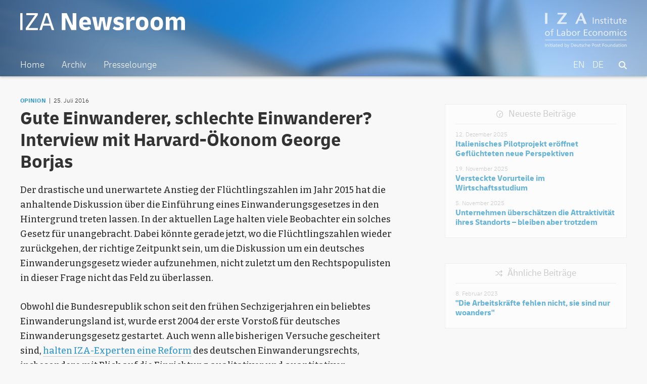

--- FILE ---
content_type: text/html; charset=UTF-8
request_url: https://newsroom.iza.org/de/archive/opinion/on-the-costs-and-benefits-of-international-labor-mobility-interview-with-george-borjas/
body_size: 9506
content:
<!DOCTYPE html>
<html lang="de-DE">
<head >
<meta charset="UTF-8" />
		<meta name="robots" content="noodp,noydir" />
		<meta name="viewport" content="width=device-width, initial-scale=1" />
<title>Gute Einwanderer, schlechte Einwanderer? Interview mit Harvard-Ökonom George Borjas</title>
<link rel='dns-prefetch' href='//s.w.org' />
<link rel="canonical" href="https://newsroom.iza.org/de/archive/opinion/on-the-costs-and-benefits-of-international-labor-mobility-interview-with-george-borjas/" />
		<!-- This site uses the Google Analytics by ExactMetrics plugin v7.11.0 - Using Analytics tracking - https://www.exactmetrics.com/ -->
							<script
				src="//www.googletagmanager.com/gtag/js?id=G-J4G77819RF"  data-cfasync="false" data-wpfc-render="false" type="text/javascript" async></script>
			<script data-cfasync="false" data-wpfc-render="false" type="text/javascript">
				var em_version = '7.11.0';
				var em_track_user = true;
				var em_no_track_reason = '';
				
								var disableStrs = [
										'ga-disable-G-J4G77819RF',
														];

				/* Function to detect opted out users */
				function __gtagTrackerIsOptedOut() {
					for (var index = 0; index < disableStrs.length; index++) {
						if (document.cookie.indexOf(disableStrs[index] + '=true') > -1) {
							return true;
						}
					}

					return false;
				}

				/* Disable tracking if the opt-out cookie exists. */
				if (__gtagTrackerIsOptedOut()) {
					for (var index = 0; index < disableStrs.length; index++) {
						window[disableStrs[index]] = true;
					}
				}

				/* Opt-out function */
				function __gtagTrackerOptout() {
					for (var index = 0; index < disableStrs.length; index++) {
						document.cookie = disableStrs[index] + '=true; expires=Thu, 31 Dec 2099 23:59:59 UTC; path=/';
						window[disableStrs[index]] = true;
					}
				}

				if ('undefined' === typeof gaOptout) {
					function gaOptout() {
						__gtagTrackerOptout();
					}
				}
								window.dataLayer = window.dataLayer || [];

				window.ExactMetricsDualTracker = {
					helpers: {},
					trackers: {},
				};
				if (em_track_user) {
					function __gtagDataLayer() {
						dataLayer.push(arguments);
					}

					function __gtagTracker(type, name, parameters) {
						if (!parameters) {
							parameters = {};
						}

						if (parameters.send_to) {
							__gtagDataLayer.apply(null, arguments);
							return;
						}

						if (type === 'event') {
														parameters.send_to = exactmetrics_frontend.v4_id;
							var hookName = name;
							if (typeof parameters['event_category'] !== 'undefined') {
								hookName = parameters['event_category'] + ':' + name;
							}

							if (typeof ExactMetricsDualTracker.trackers[hookName] !== 'undefined') {
								ExactMetricsDualTracker.trackers[hookName](parameters);
							} else {
								__gtagDataLayer('event', name, parameters);
							}
							
													} else {
							__gtagDataLayer.apply(null, arguments);
						}
					}

					__gtagTracker('js', new Date());
					__gtagTracker('set', {
						'developer_id.dNDMyYj': true,
											});
										__gtagTracker('config', 'G-J4G77819RF', {"forceSSL":"true"} );
															window.gtag = __gtagTracker;										(function () {
						/* https://developers.google.com/analytics/devguides/collection/analyticsjs/ */
						/* ga and __gaTracker compatibility shim. */
						var noopfn = function () {
							return null;
						};
						var newtracker = function () {
							return new Tracker();
						};
						var Tracker = function () {
							return null;
						};
						var p = Tracker.prototype;
						p.get = noopfn;
						p.set = noopfn;
						p.send = function () {
							var args = Array.prototype.slice.call(arguments);
							args.unshift('send');
							__gaTracker.apply(null, args);
						};
						var __gaTracker = function () {
							var len = arguments.length;
							if (len === 0) {
								return;
							}
							var f = arguments[len - 1];
							if (typeof f !== 'object' || f === null || typeof f.hitCallback !== 'function') {
								if ('send' === arguments[0]) {
									var hitConverted, hitObject = false, action;
									if ('event' === arguments[1]) {
										if ('undefined' !== typeof arguments[3]) {
											hitObject = {
												'eventAction': arguments[3],
												'eventCategory': arguments[2],
												'eventLabel': arguments[4],
												'value': arguments[5] ? arguments[5] : 1,
											}
										}
									}
									if ('pageview' === arguments[1]) {
										if ('undefined' !== typeof arguments[2]) {
											hitObject = {
												'eventAction': 'page_view',
												'page_path': arguments[2],
											}
										}
									}
									if (typeof arguments[2] === 'object') {
										hitObject = arguments[2];
									}
									if (typeof arguments[5] === 'object') {
										Object.assign(hitObject, arguments[5]);
									}
									if ('undefined' !== typeof arguments[1].hitType) {
										hitObject = arguments[1];
										if ('pageview' === hitObject.hitType) {
											hitObject.eventAction = 'page_view';
										}
									}
									if (hitObject) {
										action = 'timing' === arguments[1].hitType ? 'timing_complete' : hitObject.eventAction;
										hitConverted = mapArgs(hitObject);
										__gtagTracker('event', action, hitConverted);
									}
								}
								return;
							}

							function mapArgs(args) {
								var arg, hit = {};
								var gaMap = {
									'eventCategory': 'event_category',
									'eventAction': 'event_action',
									'eventLabel': 'event_label',
									'eventValue': 'event_value',
									'nonInteraction': 'non_interaction',
									'timingCategory': 'event_category',
									'timingVar': 'name',
									'timingValue': 'value',
									'timingLabel': 'event_label',
									'page': 'page_path',
									'location': 'page_location',
									'title': 'page_title',
								};
								for (arg in args) {
																		if (!(!args.hasOwnProperty(arg) || !gaMap.hasOwnProperty(arg))) {
										hit[gaMap[arg]] = args[arg];
									} else {
										hit[arg] = args[arg];
									}
								}
								return hit;
							}

							try {
								f.hitCallback();
							} catch (ex) {
							}
						};
						__gaTracker.create = newtracker;
						__gaTracker.getByName = newtracker;
						__gaTracker.getAll = function () {
							return [];
						};
						__gaTracker.remove = noopfn;
						__gaTracker.loaded = true;
						window['__gaTracker'] = __gaTracker;
					})();
									} else {
										console.log("");
					(function () {
						function __gtagTracker() {
							return null;
						}

						window['__gtagTracker'] = __gtagTracker;
						window['gtag'] = __gtagTracker;
					})();
									}
			</script>
				<!-- / Google Analytics by ExactMetrics -->
				<script type="text/javascript">
			window._wpemojiSettings = {"baseUrl":"https:\/\/s.w.org\/images\/core\/emoji\/11\/72x72\/","ext":".png","svgUrl":"https:\/\/s.w.org\/images\/core\/emoji\/11\/svg\/","svgExt":".svg","source":{"concatemoji":"https:\/\/newsroom.iza.org\/wp-includes\/js\/wp-emoji-release.min.js?ver=4.9.24"}};
			!function(e,a,t){var n,r,o,i=a.createElement("canvas"),p=i.getContext&&i.getContext("2d");function s(e,t){var a=String.fromCharCode;p.clearRect(0,0,i.width,i.height),p.fillText(a.apply(this,e),0,0);e=i.toDataURL();return p.clearRect(0,0,i.width,i.height),p.fillText(a.apply(this,t),0,0),e===i.toDataURL()}function c(e){var t=a.createElement("script");t.src=e,t.defer=t.type="text/javascript",a.getElementsByTagName("head")[0].appendChild(t)}for(o=Array("flag","emoji"),t.supports={everything:!0,everythingExceptFlag:!0},r=0;r<o.length;r++)t.supports[o[r]]=function(e){if(!p||!p.fillText)return!1;switch(p.textBaseline="top",p.font="600 32px Arial",e){case"flag":return s([55356,56826,55356,56819],[55356,56826,8203,55356,56819])?!1:!s([55356,57332,56128,56423,56128,56418,56128,56421,56128,56430,56128,56423,56128,56447],[55356,57332,8203,56128,56423,8203,56128,56418,8203,56128,56421,8203,56128,56430,8203,56128,56423,8203,56128,56447]);case"emoji":return!s([55358,56760,9792,65039],[55358,56760,8203,9792,65039])}return!1}(o[r]),t.supports.everything=t.supports.everything&&t.supports[o[r]],"flag"!==o[r]&&(t.supports.everythingExceptFlag=t.supports.everythingExceptFlag&&t.supports[o[r]]);t.supports.everythingExceptFlag=t.supports.everythingExceptFlag&&!t.supports.flag,t.DOMReady=!1,t.readyCallback=function(){t.DOMReady=!0},t.supports.everything||(n=function(){t.readyCallback()},a.addEventListener?(a.addEventListener("DOMContentLoaded",n,!1),e.addEventListener("load",n,!1)):(e.attachEvent("onload",n),a.attachEvent("onreadystatechange",function(){"complete"===a.readyState&&t.readyCallback()})),(n=t.source||{}).concatemoji?c(n.concatemoji):n.wpemoji&&n.twemoji&&(c(n.twemoji),c(n.wpemoji)))}(window,document,window._wpemojiSettings);
		</script>
		<style type="text/css">
img.wp-smiley,
img.emoji {
	display: inline !important;
	border: none !important;
	box-shadow: none !important;
	height: 1em !important;
	width: 1em !important;
	margin: 0 .07em !important;
	vertical-align: -0.1em !important;
	background: none !important;
	padding: 0 !important;
}
</style>
<link rel='stylesheet' id='iza-newsroom-1-0-21-css'  href='https://newsroom.iza.org/wp-content/themes/wordpress-iza-v1.0.21/style.css?ver=1.0.21' type='text/css' media='all' />
<link rel='stylesheet' id='dashicons-css'  href='https://newsroom.iza.org/wp-includes/css/dashicons.min.css?ver=4.9.24' type='text/css' media='all' />
<script type='text/javascript' src='https://newsroom.iza.org/wp-content/plugins/google-analytics-dashboard-for-wp/assets/js/frontend-gtag.min.js?ver=7.11.0'></script>
<script data-cfasync="false" data-wpfc-render="false" type="text/javascript" id='exactmetrics-frontend-script-js-extra'>/* <![CDATA[ */
var exactmetrics_frontend = {"js_events_tracking":"true","download_extensions":"zip,mp3,mpeg,pdf,docx,pptx,xlsx,rar","inbound_paths":"[{\"path\":\"\\\/go\\\/\",\"label\":\"affiliate\"},{\"path\":\"\\\/recommend\\\/\",\"label\":\"affiliate\"}]","home_url":"https:\/\/newsroom.iza.org\/de","hash_tracking":"false","ua":"","v4_id":"G-J4G77819RF"};/* ]]> */
</script>
<script type='text/javascript' src='https://newsroom.iza.org/wp-includes/js/jquery/jquery.js?ver=1.12.4'></script>
<script type='text/javascript' src='https://newsroom.iza.org/wp-includes/js/jquery/jquery-migrate.min.js?ver=1.4.1'></script>
<!--[if lt IE 9]>
<script type='text/javascript' src='https://newsroom.iza.org/wp-content/themes/genesis/lib/js/html5shiv.min.js?ver=3.7.3'></script>
<![endif]-->
<link rel='https://api.w.org/' href='https://newsroom.iza.org/de/wp-json/' />
<link rel="EditURI" type="application/rsd+xml" title="RSD" href="https://newsroom.iza.org/xmlrpc.php?rsd" />
<link rel="alternate" type="application/json+oembed" href="https://newsroom.iza.org/de/wp-json/oembed/1.0/embed?url=https%3A%2F%2Fnewsroom.iza.org%2Fde%2Farchive%2Fopinion%2Fon-the-costs-and-benefits-of-international-labor-mobility-interview-with-george-borjas%2F" />
<link rel="alternate" type="text/xml+oembed" href="https://newsroom.iza.org/de/wp-json/oembed/1.0/embed?url=https%3A%2F%2Fnewsroom.iza.org%2Fde%2Farchive%2Fopinion%2Fon-the-costs-and-benefits-of-international-labor-mobility-interview-with-george-borjas%2F&#038;format=xml" />
<style type="text/css">
.qtranxs_flag_en {background-image: url(https://newsroom.iza.org/wp-content/plugins/qtranslate-xt-3.9.1/flags/gb.png); background-repeat: no-repeat;}
.qtranxs_flag_de {background-image: url(https://newsroom.iza.org/wp-content/plugins/qtranslate-xt-3.9.1/flags/de.png); background-repeat: no-repeat;}
</style>
<link hreflang="en" href="https://newsroom.iza.org/en/archive/opinion/on-the-costs-and-benefits-of-international-labor-mobility-interview-with-george-borjas/" rel="alternate" />
<link hreflang="de" href="https://newsroom.iza.org/de/archive/opinion/on-the-costs-and-benefits-of-international-labor-mobility-interview-with-george-borjas/" rel="alternate" />
<link hreflang="x-default" href="https://newsroom.iza.org/en/archive/opinion/on-the-costs-and-benefits-of-international-labor-mobility-interview-with-george-borjas/" rel="alternate" />
<meta name="generator" content="qTranslate-XT 3.9.1" />
<link rel="icon" href="https://newsroom.iza.org/wp-content/themes/wordpress-iza-v1.0.21/assets/favicon.ico" />
<link rel="pingback" href="https://newsroom.iza.org/xmlrpc.php" />
        <meta name="twitter:card" content="summary_large_image" />
        <meta name="twitter:title" content="Gute Einwanderer, schlechte Einwanderer? Interview mit Harvard-Ökonom George Borjas" />
        <meta name="twitter:description" content="" />
        <meta name="twitter:url" content="https://newsroom.iza.org/de/archive/opinion/on-the-costs-and-benefits-of-international-labor-mobility-interview-with-george-borjas/" />
        <meta name="twitter:image" content="" />
        <meta name="twitter:site" content="@iza_bonn" />
        <meta property="og:url" content="https://newsroom.iza.org/de/archive/opinion/on-the-costs-and-benefits-of-international-labor-mobility-interview-with-george-borjas/" />
        <meta property="og:type" content="website" />
        <meta property="og:site_name" content="IZA Newsroom" />
        <meta property="og:title" content="Gute Einwanderer, schlechte Einwanderer? Interview mit Harvard-Ökonom George Borjas" />
        <meta property="og:description" content="" />
        <meta property="og:image" content="" />		<style type="text/css">.recentcomments a{display:inline !important;padding:0 !important;margin:0 !important;}</style>
		<link rel="preconnect" href="https://fonts.googleapis.com">
<link rel="preconnect" href="https://fonts.gstatic.com" crossorigin>
<link href="https://fonts.googleapis.com/css2?family=Bitter:ital,wght@0,100;0,200;0,300;0,400;0,500;0,600;0,900;1,100;1,200;1,300;1,400;1,500;1,600;1,900&display=swap" rel="stylesheet">
<script src="https://kit.fontawesome.com/eee0939126.js" crossorigin="anonymous"></script>
</head>
<body class="post-template-default single single-post postid-599 single-format-standard header-full-width content-sidebar" itemscope itemtype="https://schema.org/WebPage"><div class="site-container"><ul class="genesis-skip-link"><li><a href="#genesis-nav-primary" class="screen-reader-shortcut"> Skip to primary navigation</a></li><li><a href="#genesis-content" class="screen-reader-shortcut"> Skip to content</a></li><li><a href="#genesis-sidebar-primary" class="screen-reader-shortcut"> Skip to primary sidebar</a></li></ul><header class="site-header" itemscope itemtype="https://schema.org/WPHeader"><div class="wrap"><div class="title-area"><p class="site-title" itemprop="headline"><a href="https://newsroom.iza.org/de/">IZA Newsroom</a></p><p class="site-description" itemprop="description"><a href="https://iza.org">IZA – Institute of Labor Economics</p></a></div><nav class="nav-primary" aria-label="Main" itemscope itemtype="https://schema.org/SiteNavigationElement" id="genesis-nav-primary"><div class="wrap"><ul id="menu-main" class="menu genesis-nav-menu menu-primary js-superfish"><li id="menu-item-6139" class="menu-item menu-item-type-post_type menu-item-object-page menu-item-home menu-item-6139"><a href="https://newsroom.iza.org/de/" itemprop="url"><span itemprop="name">Home</span></a></li>
<li id="menu-item-2626" class="menu-item menu-item-type-post_type menu-item-object-page menu-item-2626"><a href="https://newsroom.iza.org/de/archive/" itemprop="url"><span itemprop="name">Archiv</span></a></li>
<li id="menu-item-2627" class="menu-item menu-item-type-post_type menu-item-object-page menu-item-2627"><a href="https://newsroom.iza.org/de/press/" itemprop="url"><span itemprop="name">Presselounge</span></a></li>
<li id="menu-item-2628" class="searchicon menu-item menu-item-type-post_type menu-item-object-page menu-item-2628"><a href="https://newsroom.iza.org/de/search/" itemprop="url"><span itemprop="name"><i class="fas fa-search"></i></span></a></li>
<li id="menu-item-2623" class="right leftpadding language menu-item menu-item-type-custom menu-item-object-custom current-menu-item menu-item-2623"><a href="https://newsroom.iza.org/de/archive/opinion/on-the-costs-and-benefits-of-international-labor-mobility-interview-with-george-borjas/" itemprop="url"><span itemprop="name">DE</span></a></li>
<li id="menu-item-2624" class="right leftpadding language menu-item menu-item-type-custom menu-item-object-custom menu-item-2624"><a href="https://newsroom.iza.org/en/archive/opinion/on-the-costs-and-benefits-of-international-labor-mobility-interview-with-george-borjas/" itemprop="url"><span itemprop="name">EN</span></a></li>
</ul></div></nav></div></header><div class="site-inner"><div class="content-sidebar-wrap"><main class="content" id="genesis-content"><article class="post-599 post type-post status-publish format-standard category-opinion tag-germany tag-immigration-policy tag-labor-market tag-migration tag-refugee-crisis people-george-borjas germantags-arbeitsmarkt germantags-arbeitsmigration germantags-deutschland germantags-einwanderung germantags-einwanderungsgesetz germantags-fluechtlingskrise germantags-gastarbeiter germantags-migration germantags-zuwanderung entry" itemscope itemtype="https://schema.org/CreativeWork">		<div class="entry-frontpage-text-meta"><a class="entry-frontpage-text-category" href="https://newsroom.iza.org/archive/opinion/">Opinion</a><span class="postdate-article">25. Juli 2016</span>		</div><h1 class="entry-title" itemprop="headline">Gute Einwanderer, schlechte Einwanderer? Interview mit Harvard-Ökonom George Borjas</h1>
	<div class="entry-image">	</div><header class="entry-header"></header><div class="entry-content" itemprop="text"><p>Der drastische und unerwartete Anstieg der Flüchtlingszahlen im Jahr 2015 hat die anhaltende Diskussion über die Einführung eines Einwanderungsgesetzes in den Hintergrund treten lassen. In der aktuellen Lage halten viele Beobachter ein solches Gesetz für unangebracht. Dabei könnte gerade jetzt, wo die Flüchtlingszahlen wieder zurückgehen, der richtige Zeitpunkt sein, um die Diskussion um ein deutsches Einwanderungsgesetz wieder aufzunehmen, nicht zuletzt um den Rechtspopulisten in dieser Frage nicht das Feld zu überlassen.</p>
<p>Obwohl die Bundesrepublik schon seit den frühen Sechzigerjahren ein beliebtes Einwanderungsland ist, wurde erst 2004 der erste Vorstoß für deutsches Einwanderungsgesetz gestartet. Auch wenn alle bisherigen Versuche gescheitert sind, <a href="https://newsroom.iza.org/de/archive/opinion/deutschland-braucht-ein-einwanderungsgesetz/" target="_blank" rel="noopener noreferrer">halten IZA-Experten eine Reform</a> des deutschen Einwanderungsrechts, insbesondere mit Blick auf die Einrichtung qualitativer und quantitativer Auswahlkriterien, nach wie vor für dringend geboten.</p>
<figure id="attachment_2359" style="width: 150px" class="wp-caption alignright"><a href="http://www.iza.org/en/webcontent/personnel/photos/index_html?key=66" target="_blank" rel="noopener noreferrer"><img class="wp-image-2359 size-full" src="https://newsroom.iza.org/wp-content/uploads/2016/07/Borjas_2.png" alt="" width="150" height="150" /></a><figcaption class="wp-caption-text">George Borjas</figcaption></figure>
<p><em><a href="https://www.iza.org/person/66/george-j-borjas" target="_blank" rel="noopener noreferrer">George Borjas </a>(Harvard University), einer der international führenden Migrationsökonomen und Programmdirektor des IZA-Forschungsbereiches &#8222;Labor Mobility&#8220;, spricht im IZA-Newsroom-Interview über Migrationspolitik und seine Sicht auf die aktuelle Debatte.</em></p>
<p><em>IZA:</em><strong> Professor Borjas, in der Migrationsfrage ist nicht nur die öffentliche Diskussion stark polarisiert. Auch unter Ökonomen gibt ist sehr unterschiedliche Perspektiven auf die Vor- und Nachteile der global zunehmenden Arbeitsmobilität. Was ist Ihre Sicht der Dinge?</strong></p>
<p><em>George Borjas: </em>Das ist eine gute Frage, die nicht ganz einfach zu beantworten ist. Bei internationaler Arbeitsmobilität denke ich in erster Linie an ökonomische Modelle. Das heißt, ich habe einen bestimmten methodischen Ansatz im Kopf, der mich bei der Lösungsfindung leitet. Natürlich gehe ich auch eigener empirischer Forschung nach, aber üblicherweise sehe ich die Daten immer in einem wirtschaftlichen Bezugsrahmen.</p>
<p>Sozialwissenschaftler und selbst manche Ökonomen betrachten Einwanderung als ein Politikfeld, was es natürlich auch ist, aber dieser Ausgangspunkt bestimmt die Art und Weise, wie wir Fragen stellen und Daten interpretieren. Das Problem an dieser auf Politik fokussierten Herangehensweise ist, dass sich dadurch unsere politischen Präferenzen auf unsere Arbeit und unsere Forschungsergebnisse auswirken können.</p>
<p><strong>Deutschland diskutiert über eine Reform des Einwanderungsgesetzes. Wie kann Migrationspolitik uns dabei helfen, von den positiven Effekten der Zuwanderung zu profitieren?</strong></p>
<p>Die wirtschaftswissenschaftliche Fachliteratur zum Thema Einwanderung zeigt vor allem eines: Rein ökonomisch betrachtet profitiert das aufnehmende Land von gut ausgebildeten Zuwanderern stärker als von schlecht ausgebildeten.</p>
<p>In den Industrienationen können die Hochqualifizierten bestehende Ressourcen wesentlich besser ergänzen und ihr Wissen in andere Wirtschaftsbereiche übertragen, was letztlich die gesamte Wirtschaft produktiver macht. Außerdem zahlen sie tendenziell mehr Steuern und empfangen weniger Sozialleistungen.</p>
<p>Die Frage ist also nicht, ob gut qualifizierte Einwanderer mehr wirtschaftliche Vorteile bringen als geringqualifizierte. Die Frage ist vielmehr, ob die Einwanderungspolitik primär von ökonomischen Zielen geleitet sein sollte.</p>
<p><strong>Im Oktober erscheint Ihr neues Buch mit dem Titel „We Wanted Workers: Unraveling the Immigration Narrative“. Was kann der deutsche Leser von Ihrem Buch lernen?</strong></p>
<p>Der Titel meines Buches basiert auf einem Zitat des Schweizer Schriftstellers Max Frisch. Mit Blick auf die Einwanderung der Gastarbeiter nach Deutschland und in andere europäische Länder in den 1950er- und 1960er-Jahren prägte er den berühmten Satz: „Wir riefen Arbeitskräfte, und es kamen Menschen.“</p>
<p>Wie ich in meinem Buch darlege, können wir von dieser Einsicht lernen, dass die „ökonomistische“ Perspektive auf internationale Migration – die Migranten als eine Art Armee von Arbeitsrobotern betrachtet – fehlgeleitet ist. Zuwanderer sind Menschen, die sich auf das aufnehmende Land in vielfältiger Weise auswirken. Und die wirtschaftliche Bedeutung der gesellschaftlichen Auswirkungen könnte wesentlich größer sein als die Vorteile, die sich allein aus der Arbeitsmarktbeteiligung der Zuwanderer ergeben.</p>
<p>&#8212; &#8212; &#8212;</p>
<p><img class="size-full wp-image-2360 aligncenter" src="https://newsroom.iza.org/wp-content/uploads/2016/07/statista_Zuwanderung-Deutschland-1991-2015.jpg" alt="" width="768" height="549" srcset="https://newsroom.iza.org/wp-content/uploads/2016/07/statista_Zuwanderung-Deutschland-1991-2015.jpg 768w, https://newsroom.iza.org/wp-content/uploads/2016/07/statista_Zuwanderung-Deutschland-1991-2015-300x214.jpg 300w" sizes="(max-width: 768px) 100vw, 768px" /></p>
<!--<rdf:RDF xmlns:rdf="http://www.w3.org/1999/02/22-rdf-syntax-ns#"
			xmlns:dc="http://purl.org/dc/elements/1.1/"
			xmlns:trackback="http://madskills.com/public/xml/rss/module/trackback/">
		<rdf:Description rdf:about="https://newsroom.iza.org/de/archive/opinion/on-the-costs-and-benefits-of-international-labor-mobility-interview-with-george-borjas/"
    dc:identifier="https://newsroom.iza.org/de/archive/opinion/on-the-costs-and-benefits-of-international-labor-mobility-interview-with-george-borjas/"
    dc:title="Gute Einwanderer, schlechte Einwanderer? Interview mit Harvard-Ökonom George Borjas"
    trackback:ping="https://newsroom.iza.org/de/archive/opinion/on-the-costs-and-benefits-of-international-labor-mobility-interview-with-george-borjas/trackback/" />
</rdf:RDF>-->
</div>		<div class="entry-share">				<p>Diesen Artikel teilen</p>			<div class="entry-share-container">
				<span class="twittershare">
				<a data-toggle="tooltip" title="Share on X" target="_blank" data-via="iza_bonn" href="https://twitter.com/intent/tweet?text=Gute Einwanderer, schlechte Einwanderer? Interview mit Harvard-Ökonom George Borjas&url=https://newsroom.iza.org/de/archive/opinion/on-the-costs-and-benefits-of-international-labor-mobility-interview-with-george-borjas/">Share on X</a>				</span>
				<span class="facebookshare">
				<a data-toggle="tooltip" rel="nofollow" title="Share on Facebook" target="_blank" href="https://www.facebook.com/sharer/sharer.php?u=https://newsroom.iza.org/de/archive/opinion/on-the-costs-and-benefits-of-international-labor-mobility-interview-with-george-borjas/&t=Gute Einwanderer, schlechte Einwanderer? Interview mit Harvard-Ökonom George Borjas">Share on Facebook</a>				</span>
				<span class="linkedinshare">
				<a data-toggle="tooltip" title="Share on LinkedIn" target="_blank" href="http://www.linkedin.com/shareArticle?mini=true&url=https://newsroom.iza.org/de/archive/opinion/on-the-costs-and-benefits-of-international-labor-mobility-interview-with-george-borjas/&title=Gute Einwanderer, schlechte Einwanderer? Interview mit Harvard-Ökonom George Borjas&summary= &source=IZA%20Newsroom">Share on LinkedIn</a>				</span>
				<span class="mailshare">
				<a data-toggle="tooltip" title="Share via e-mail" href="mailto:?subject=Gute Einwanderer, schlechte Einwanderer? Interview mit Harvard-Ökonom George Borjas&amp;body=%20Read%20more%20in%20the%20IZA%20Newsroom:%20https://newsroom.iza.org/de/archive/opinion/on-the-costs-and-benefits-of-international-labor-mobility-interview-with-george-borjas/">Share via e-mail</a>				</span>
			</div>
		</div>
	<footer class="entry-footer">	<div class="tagbox">			<ul><li><a href="https://newsroom.iza.org/de/archive/tags/arbeitsmarkt/">Arbeitsmarkt</a></li><li><a href="https://newsroom.iza.org/de/archive/tags/arbeitsmigration/">Arbeitsmigration</a></li><li><a href="https://newsroom.iza.org/de/archive/tags/deutschland/">Deutschland</a></li><li><a href="https://newsroom.iza.org/de/archive/tags/einwanderung/">Einwanderung</a></li><li><a href="https://newsroom.iza.org/de/archive/tags/einwanderungsgesetz/">Einwanderungsgesetz</a></li><li><a href="https://newsroom.iza.org/de/archive/tags/fluechtlingskrise/">Flüchtlingskrise</a></li><li><a href="https://newsroom.iza.org/de/archive/tags/gastarbeiter/">Gastarbeiter</a></li><li><a href="https://newsroom.iza.org/de/archive/tags/migration/">Migration</a></li><li><a href="https://newsroom.iza.org/de/archive/tags/zuwanderung/">Zuwanderung</a></li>			</ul>
		<ul><li id="people"><a href="https://newsroom.iza.org/de/archive/people/george-borjas/">George Borjas</a></li>		</ul>
	</div></footer></article>
	<div class="pagination-post"><div class="pagination-previous alignleft"><a href="https://newsroom.iza.org/de/archive/opinion/the-overeducated-italian-doctors/" rel="prev">Voriger Eintrag</a></div><div class="pagination-shuffle aligncenter"><a href="/index.php?random=1">Zufällig</a></div><div class="pagination-next alignright"><a href="https://newsroom.iza.org/de/archive/research/glaettung-des-mittelstandsbauchs-kaum-realistisch-finanzierbar/" rel="next">Nächster Eintrag</a></div>	</div><h2 class="screen-reader-text">Reader Interactions</h2></main><aside class="sidebar sidebar-primary widget-area" role="complementary" aria-label="Primary Sidebar" itemscope itemtype="https://schema.org/WPSideBar" id="genesis-sidebar-primary"><h2 class="genesis-sidebar-title screen-reader-text">Primary Sidebar</h2>
	<div class="newestbox">			<h3>Neueste Beiträge</h3>		<ul>
							<li><p class="newestbox-date">12. Dezember 2025</p>					<a href="https://newsroom.iza.org/de/archive/research/early-support-lasting-impact-a-new-model-for-refugee-integration-in-europe/">Italienisches Pilotprojekt eröffnet Geflüchteten neue Perspektiven</a>
				</li>				<li><p class="newestbox-date">19. November 2025</p>					<a href="https://newsroom.iza.org/de/archive/research/are-economics-students-more-influenced-by-source-authority-than-argument-substance/">Versteckte Vorurteile im Wirtschaftsstudium</a>
				</li>				<li><p class="newestbox-date">5. November 2025</p>					<a href="https://newsroom.iza.org/de/archive/research/firms-overestimate-local-competitiveness-but-still-prefer-to-stay/">Unternehmen überschätzen die Attraktivität ihres Standorts – bleiben aber trotzdem</a>
				</li>		</ul>
	</div>    <div class="relatedbox">			<h3>Ähnliche Beiträge</h3>        <ul>				<li><p class="relatedbox-date">8. Februar 2023</p>					<a href="https://newsroom.iza.org/de/archive/opinion/higher-wages-or-better-working-conditions-can-resolve-labor-shortages/">
					<span>"Die Arbeitskräfte fehlen nicht, sie sind nur woanders"</span>
					</a>
				</li>		</ul>
	</div></aside></div></div>	<div class="breadcrumbs-container">
		<ul class="breadcrumbs" id="breadcrumbs">
			<li class="item-home"><a class="bread-link bread-home" href="https://newsroom.iza.org/de" title="Home"></a></li>
			<li class="separator separator-home">  </li>
			<li class="item-cat"><a href="https://newsroom.iza.org/archive/">Archiv</a></li>
			<li class="separator">  </li>
			<li class="item-cat"><a href="https://newsroom.iza.org/archive/opinion">Opinion</a></li>
			<li class="separator">  </li>
			<li class="item-current item-archive"><strong class="bread-current"><a href="https://newsroom.iza.org/de/archive/opinion/on-the-costs-and-benefits-of-international-labor-mobility-interview-with-george-borjas/">Gute Einwanderer, schlechte Einwanderer? Interview mit Harvard-Ökonom George Borjas</a></strong></li>
		</ul>
	</div>
<footer class="site-footer" itemscope itemtype="https://schema.org/WPFooter"><div class="wrap"><p><span class="left">&#x000A9;&nbsp;2013&#x02013;2026 Deutsche Post STIFTUNG</span><span class="middle"><a href="https://www.iza.org/de/impressum">Impressum</a><span class="opacity50"> | </span><a href="https://www.iza.org/de/datenschutz">Datenschutzerklärung</a></span><span class="right-logo"><a href="https://iza.org/">IZA</a></span</p></div></footer></div><script type='text/javascript' src='https://newsroom.iza.org/wp-includes/js/hoverIntent.min.js?ver=1.8.1'></script>
<script type='text/javascript' src='https://newsroom.iza.org/wp-content/themes/genesis/lib/js/menu/superfish.min.js?ver=1.7.5'></script>
<script type='text/javascript' src='https://newsroom.iza.org/wp-content/themes/genesis/lib/js/menu/superfish.args.min.js?ver=2.6.1'></script>
<script type='text/javascript' src='https://newsroom.iza.org/wp-content/themes/genesis/lib/js/skip-links.min.js?ver=2.6.1'></script>
<script type='text/javascript'>
/* <![CDATA[ */
var genesis_responsive_menu = {"mainMenu":"Men\u00fc","menuIconClass":"dashicons-before dashicons-menu","subMenu":"Untermen\u00fc","subMenuIconsClass":"dashicons-before dashicons-arrow-down-alt2","menuClasses":{"combine":[".nav-primary",".nav-header"],"others":[]}};
/* ]]> */
</script>
<script type='text/javascript' src='https://newsroom.iza.org/wp-content/themes/wordpress-iza-v1.0.21/js/responsive-menus.min.js?ver=1.0.21'></script>
<script type='text/javascript' src='https://newsroom.iza.org/wp-includes/js/wp-embed.min.js?ver=4.9.24'></script>
</body></html>


--- FILE ---
content_type: image/svg+xml
request_url: https://newsroom.iza.org/wp-content/themes/wordpress-iza-v1.0.21/assets/link_3.svg
body_size: 1346
content:
<?xml version="1.0" encoding="utf-8"?>
<!-- Generator: Adobe Illustrator 28.0.0, SVG Export Plug-In . SVG Version: 6.00 Build 0)  -->
<svg version="1.1" id="Layer_1" xmlns="http://www.w3.org/2000/svg" xmlns:xlink="http://www.w3.org/1999/xlink" x="0px" y="0px"
	 viewBox="0 0 1000 1000" style="enable-background:new 0 0 1000 1000;" xml:space="preserve">
<style type="text/css">
	.st0{fill:#3399CC;}
</style>
<g>
	<path class="st0" d="M929.9,519.4c93.5-93.5,93.5-244.9,0-338.4c-82.7-82.7-213.1-93.5-308.3-25.5l-2.6,1.8
		c-23.8,17-29.3,50.1-12.2,73.8s50.1,29.3,73.8,12.2l2.6-1.8c53.1-37.9,125.8-31.9,171.8,14.2c52.1,52.1,52.1,136.5,0,188.6
		l-185.7,186c-52.1,52.1-136.5,52.1-188.6,0c-46.2-46.2-52.1-118.8-14.2-171.8l1.8-2.6c17-23.8,11.4-56.9-12.2-73.8
		c-23.7-16.9-56.9-11.4-73.8,12.2l-1.8,2.6c-68.2,95-57.4,225.4,25.3,308.1c93.5,93.5,244.9,93.5,338.4,0L929.9,519.4z M70.1,480.6
		c-93.5,93.5-93.5,244.9,0,338.4c82.7,82.7,213.1,93.5,308.3,25.5l2.6-1.8c23.8-17,29.3-50.1,12.2-73.8
		c-17-23.7-50.1-29.3-73.8-12.2l-2.6,1.8c-53.1,37.9-125.8,31.9-171.8-14.2c-52.1-52.3-52.1-136.7,0-188.8l185.7-185.8
		c52.1-52.1,136.5-52.1,188.6,0c46.2,46.2,52.1,118.8,14.2,171.9l-1.8,2.6c-17,23.8-11.4,56.9,12.2,73.8
		c23.7,16.9,56.9,11.4,73.8-12.2l1.8-2.6c68.2-95.1,57.4-225.5-25.3-308.3c-93.5-93.5-244.9-93.5-338.4,0L70.1,480.6z"/>
</g>
</svg>
